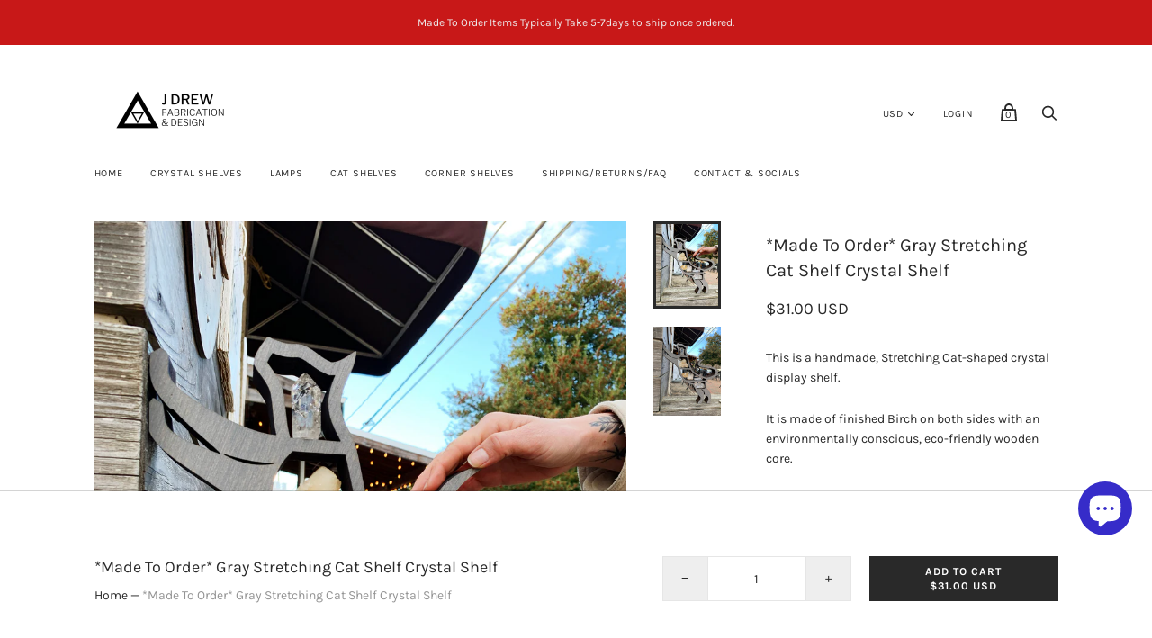

--- FILE ---
content_type: text/css
request_url: https://jdrewsilvers.com/cdn/shop/t/10/assets/custom.css?v=133703556586604805461564434601
body_size: -734
content:
button.flickity-button.flickity-prev-next-button {
	visibility: hidden;
}


.slideshow-slide-title {
  -webkit-hyphens: none;
  -ms-hyphens: none;
  hyphens: none;
}

